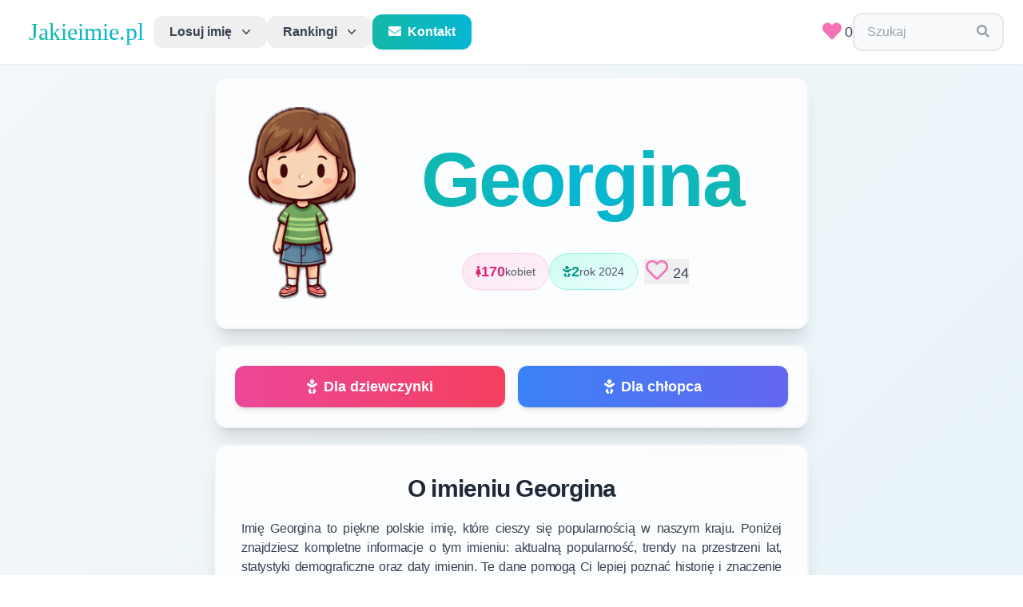

--- FILE ---
content_type: text/html; charset=utf-8
request_url: https://jakieimie.pl/imie/georgina
body_size: 14496
content:
<!DOCTYPE html>
<html lang="pl">

<head>
    <!-- Matomo -->
    <script>
        var _paq = window._paq = window._paq || [];
        /* tracker methods like "setCustomDimension" should be called before "trackPageView" */
        _paq.push(['trackPageView']);
        _paq.push(['enableLinkTracking']);
        (function () {
            var u = "//matomo.falconbytes.pl/";
            _paq.push(['setTrackerUrl', u + 'matomo.php']);
            _paq.push(['setSiteId', '1']);
            var d = document, g = d.createElement('script'), s = d.getElementsByTagName('script')[0];
            g.async = true; g.src = u + 'matomo.js'; s.parentNode.insertBefore(g, s);
        })();
    </script>
    <!-- End Matomo Code -->
    <script async src="https://pagead2.googlesyndication.com/pagead/js/adsbygoogle.js?client=ca-pub-9585176266243524"
        crossorigin="anonymous"></script>
    <meta charset="UTF-8">
    <meta name="viewport" content="width=device-width, initial-scale=1.0">
    <meta http-equiv="X-UA-Compatible" content="ie=edge">
    <link rel="stylesheet" href="/files/css/tailwind5.css" />
    <link href="https://fonts.googleapis.com/css?family=Work+Sans:200,400&display=optional" rel="stylesheet">
    <link href="https://fonts.googleapis.com/css2?family=Cookie&display=optional" rel="stylesheet">
    <link href="https://fonts.googleapis.com/css2?family=Lato&family=Zeyada&display=optional" rel="stylesheet">
    <meta content="Jakieimie.pl" property="og:site_name" />
    <meta content="Imię Georgina" property="og:title" />
    <meta
        content="Pomożemy Ci znaleźć najlepsze imię dla dziecka. Przeglądaj naszą bazę ponad 50,000 polskich imion, sprawdź ich popularność, znaczenie i trendy. Losuj imiona lub przeglądaj rankingi popularności."
        property="og:description" />
    <meta content="https://jakieimie.pl/static/images/mini.png" property="og:image" />
    <meta content="Jakieimie.pl" name="twitter:title" />
    <meta content="Katalog polskich imion - znajdź idealne imię dla dziecka. Baza ponad 50,000 imion z rankingami popularności i znaczeniami." name="twitter:description" />
    <meta content="https://jakieimie.pl/static/images/mini.png" name="twitter:image" />
    <meta content="jakieimie.pl" name="twitter:image:alt" />
    <meta content="summary_large_image" name="twitter:card" />
    <meta property="og:type" content="website" />
    <link href="/static/images/apple-touch-icon.png" rel="apple-touch-icon" sizes="180x180" />
    <link href="/static/images/favicon-32x32.png" rel="icon" sizes="32x32" type="image/png" />
    <link href="/static/images/favicon-16x16.png" rel="icon" sizes="16x16" type="image/png" />
    <link href="/static/site.webmanifest" rel="manifest" />
    <title>
        Imię Georgina - Jakieimie.pl
    </title>
    
    <meta content="Kompletne informacje o imieniu Georgina w Polsce. Sprawdź popularność, znaczenie, imieniny, trendy na przestrzeni lat i statystyki demograficzne. Ile osób nosi imię Georgina? Kiedy są imieniny? Znajdź wszystkie informacje o imieniu Georgina." name="description" />
    <meta content="imię georgina, georgina, ile osób nosi imie georgina, popularność imienia georgina, znaczenie imienia georgina, imieniny georgina, trendy imienia georgina" name="keywords" />
    <meta content="https://jakieimie.pl/imie/georgina" property="og:url" />
    <link href="https://jakieimie.pl/imie/georgina" rel="canonical" />
    <script src="https://unpkg.com/htmx.org@1.8.5"></script>
    <script src="https://unpkg.com/hyperscript.org@0.9.7"></script>

    <style>
        #menu-toggle:checked+#menu {
            display: block;
        }
        /* Mobile menu styling */
        @media (max-width: 768px) {
            #menu {
                max-height: calc(100vh - 80px);
                overflow-y: auto;
            }
        }
    </style>

<!-- <div id="cookiePopup" style="
display:none;
position:fixed;
top:0;
left:0;
width:100%;
height:100%;
background:rgba(0,0,0,0.7);
justify-content:center;
align-items:center;
z-index:9999;
">
<div style="position:relative;">
    <a href="https://diavita.pl/sklep" target="_blank">
        <img src="/files/img/diavita.jpeg" alt="Popup Image" style="max-width:90vw; max-height:90vh; display:block;">
    </a>
  <button id="closePopup" style="
    position:absolute;
    top:10px;
    right:10px;
    background:yellow;
    border:none;
    font-size:20px;
    cursor:pointer;
    padding:5px 10px;
  ">X</button>
</div>
</div> -->

<script>
// Helper: set a cookie
function setCookie(name, value, days) {
var expires = "";
if (days) {
  var date = new Date();
  date.setTime(date.getTime() + (days*24*60*60*1000));
  expires = "; expires=" + date.toUTCString();
}
document.cookie = name + "=" + (value || "")  + expires + "; path=/";
}

// Helper: get a cookie
function getCookie(name) {
var nameEQ = name + "=";
var ca = document.cookie.split(';');
for(var i=0;i < ca.length;i++) {
  var c = ca[i];
  while (c.charAt(0)==' ') c = c.substring(1,c.length);
  if (c.indexOf(nameEQ) == 0) return c.substring(nameEQ.length,c.length);
}
return null;
}

// On DOM ready
document.addEventListener("DOMContentLoaded", function(){
var popupShown = getCookie("popupShown");
if (!popupShown || popupShown === "false") {
    setTimeout(function() {
      document.getElementById("cookiePopup").style.display = "flex";
    }, 1000); // 1000 ms = 1 second
}

document.getElementById("closePopup").addEventListener("click", function(){
  setCookie("popupShown", "true", 30); // expires in 30 days
  document.getElementById("cookiePopup").style.display = "none";
});
});
</script>
</head>

<body class="text-gray-700 leading-normal tracking-normal antialiased">

    <!--Nav-->
    <nav id="header" class="header-modern sticky top-0 z-50 w-full bg-white/95 backdrop-blur-md shadow-sm transition-all duration-300">
        <div class="w-full container mx-auto flex flex-wrap items-center justify-between px-4 md:px-6 py-4">

            <label for="menu-toggle" class="cursor-pointer md:hidden block p-2 hover:bg-gray-100 rounded-lg transition-colors">
                <svg class="fill-current text-gray-700" xmlns="http://www.w3.org/2000/svg" width="24" height="24"
                    viewBox="0 0 20 20">
                    <title>menu</title>
                    <path d="M0 3h20v2H0V3zm0 6h20v2H0V9zm0 6h20v2H0v-2z"></path>
                </svg>
            </label>
            <input class="hidden" type="checkbox" id="menu-toggle" />

            <div class="hidden md:flex md:items-center md:w-auto w-full order-3 md:order-1" id="menu">
                <!-- Desktop Navigation -->
                <nav class="relative hidden md:flex items-center gap-2">
                    <a class="block md:inline-block font-logo text-2xl md:text-3xl px-3 bg-gradient-to-r from-teal-500 to-cyan-500 bg-clip-text text-transparent hover:from-teal-600 hover:to-cyan-600 transition-all duration-300"
                        href="/">Jakieimie.pl</a>

                    <div class="relative block md:inline-block text-left">
                        <div class="w-full">
                            <button _="on mouseenter if not #menu-toggle.checked remove .md:hidden from #tab1 end
                                        on mouseenter if not #menu-toggle.checked add .md:hidden to #tab2 end"
                                type="button" class="modern-dropdown" id="menu-button" aria-expanded="true"
                                aria-haspopup="true">
                                Losuj imię
                                <svg class="-mr-1 ml-2 h-5 w-5 transition-transform duration-200" viewBox="0 0 20 20" fill="currentColor">
                                    <path fill-rule="evenodd"
                                        d="M5.23 7.21a.75.75 0 011.06.02L10 11.168l3.71-3.938a.75.75 0 111.08 1.04l-4.25 4.5a.75.75 0 01-1.08 0l-4.25-4.5a.75.75 0 01.02-1.06z"
                                        clip-rule="evenodd" />
                                </svg>
                            </button>
                        </div>

                        <div id="tab1" class="modern-dropdown-menu md:hidden" role="menu" aria-orientation="vertical"
                            aria-labelledby="menu-button"
                            _="on mouseleave if not #menu-toggle.checked add .md:hidden to me end">
                            <div class="py-2" role="none">
                                <a href="/dziewczynka" class="modern-dropdown-item" role="menuitem" tabindex="-1">
                                    <i class="fas fa-baby text-pink-400 mr-2"></i>Dla dziewczynki
                                </a>
                                <a href="/chlopiec" class="modern-dropdown-item" role="menuitem" tabindex="-1">
                                    <i class="fas fa-baby text-blue-400 mr-2"></i>Dla chłopca
                                </a>
                            </div>
                        </div>
                    </div>

                    <div class="relative block md:inline-block text-left mt-2 md:mt-0">
                        <div class="w-full">
                            <button _="on mouseenter if not #menu-toggle.checked remove .md:hidden from #tab2 end
                                        on mouseenter if not #menu-toggle.checked add .md:hidden to #tab1"
                                type="button" class="modern-dropdown" id="menu-button" aria-expanded="true"
                                aria-haspopup="true">
                                Rankingi
                                <svg class="-mr-1 ml-2 h-5 w-5 transition-transform duration-200" viewBox="0 0 20 20" fill="currentColor"
                                    aria-hidden="true">
                                    <path fill-rule="evenodd"
                                        d="M5.23 7.21a.75.75 0 011.06.02L10 11.168l3.71-3.938a.75.75 0 111.08 1.04l-4.25 4.5a.75.75 0 01-1.08 0l-4.25-4.5a.75.75 0 01.02-1.06z"
                                        clip-rule="evenodd" />
                                </svg>
                            </button>
                        </div>

                        <div id="tab2" class="modern-dropdown-menu md:hidden" role="menu" aria-orientation="vertical"
                            aria-labelledby="menu-button"
                            _="on mouseleave if not #menu-toggle.checked add .md:hidden to me end">
                            <div class="py-2" role="none">
                                <h3 class="text-gray-500 text-xs uppercase tracking-wider font-semibold px-4 py-2">Wszystkie imiona</h3>
                                <a href="/rankingimion" class="modern-dropdown-item" role="menuitem" tabindex="-1">
                                    <i class="fas fa-users text-teal-500 mr-2"></i>W populacji
                                </a>
                                <a href="/rankingimiondzieci" class="modern-dropdown-item" role="menuitem" tabindex="-1">
                                    <i class="fas fa-child text-purple-500 mr-2"></i>Nadawane dzieciom
                                </a>
                                <a href="/najpopularniejsze/2024" class="modern-dropdown-item" role="menuitem" tabindex="-1">
                                    <i class="fas fa-calendar-alt text-orange-500 mr-2"></i>Zestawienie roczne
                                </a>
                            </div>
                            <div class="border-t border-gray-100 py-2" role="none">
                                <h3 class="text-gray-500 text-xs uppercase tracking-wider font-semibold px-4 py-2">Alfabetyczny</h3>
                                <a href="/imiona/wszystkie/litera/a" class="modern-dropdown-item" role="menuitem"
                                    tabindex="-1"><i class="fas fa-sort-alpha-down text-blue-500 mr-2"></i>W populacji</a>
                                <a href="/imiona/dzieci/litera/a" class="modern-dropdown-item" role="menuitem" tabindex="-1">
                                    <i class="fas fa-sort-alpha-down text-indigo-500 mr-2"></i>Nadawane dzieciom
                                </a>
                            </div>
                            <div class="border-t border-gray-100 py-2" role="none">
                                <h3 class="text-gray-500 text-xs uppercase tracking-wider font-semibold px-4 py-2">Rankingi użytkowników</h3>
                                <a href="/ranking" class="modern-dropdown-item" role="menuitem" tabindex="-1">
                                    <i class="fas fa-heart text-pink-500 mr-2"></i>Najwięcej polubień
                                </a>
                            </div>
                            <div class="border-t border-gray-100 py-2" role="none">
                                <a href="/szukaj" class="modern-dropdown-item" role="menuitem" tabindex="-1">
                                    <i class="fas fa-search text-cyan-500 mr-2"></i>Wyszukiwarka
                                </a>
                            </div>
                        </div>
                    </div>

                    <a href="/kontakt" class="block md:inline-block bg-gradient-to-r from-teal-500 to-cyan-500 hover:from-teal-600 hover:to-cyan-600 text-white font-semibold px-5 py-2.5 rounded-xl transition-all duration-300 shadow-sm hover:shadow-md transform hover:scale-105">
                        <i class="fas fa-envelope mr-2"></i>Kontakt
                    </a>
                </nav>

                <!-- Mobile Navigation -->
                <nav class="flex flex-col md:hidden w-full mt-4 space-y-1 bg-white rounded-lg shadow-lg p-4 border border-gray-200">
                    <a href="/" class="block px-4 py-3 text-lg font-semibold bg-gradient-to-r from-teal-500 to-cyan-500 bg-clip-text text-transparent border-b border-gray-200 pb-3 mb-2">
                        Jakieimie.pl
                    </a>
                    
                    <div class="space-y-1">
                        <div class="text-gray-500 text-xs uppercase tracking-wider font-semibold px-4 py-2">Losuj imię</div>
                        <a href="/dziewczynka" class="block px-4 py-3 text-gray-700 hover:bg-teal-50 hover:text-teal-600 rounded-lg transition-colors">
                            <i class="fas fa-baby text-pink-400 mr-2"></i>Dla dziewczynki
                        </a>
                        <a href="/chlopiec" class="block px-4 py-3 text-gray-700 hover:bg-teal-50 hover:text-teal-600 rounded-lg transition-colors">
                            <i class="fas fa-baby text-blue-400 mr-2"></i>Dla chłopca
                        </a>
                    </div>

                    <div class="border-t border-gray-200 pt-2 mt-2 space-y-1">
                        <div class="text-gray-500 text-xs uppercase tracking-wider font-semibold px-4 py-2">Wszystkie imiona</div>
                        <a href="/rankingimion" class="block px-4 py-3 text-gray-700 hover:bg-teal-50 hover:text-teal-600 rounded-lg transition-colors">
                            <i class="fas fa-users text-teal-500 mr-2"></i>W populacji
                        </a>
                        <a href="/rankingimiondzieci" class="block px-4 py-3 text-gray-700 hover:bg-teal-50 hover:text-teal-600 rounded-lg transition-colors">
                            <i class="fas fa-child text-purple-500 mr-2"></i>Nadawane dzieciom
                        </a>
                        <a href="/najpopularniejsze/2024" class="block px-4 py-3 text-gray-700 hover:bg-teal-50 hover:text-teal-600 rounded-lg transition-colors">
                            <i class="fas fa-calendar-alt text-orange-500 mr-2"></i>Zestawienie roczne
                        </a>
                    </div>

                    <div class="border-t border-gray-200 pt-2 mt-2 space-y-1">
                        <div class="text-gray-500 text-xs uppercase tracking-wider font-semibold px-4 py-2">Alfabetyczny</div>
                        <a href="/imiona/wszystkie/litera/a" class="block px-4 py-3 text-gray-700 hover:bg-teal-50 hover:text-teal-600 rounded-lg transition-colors">
                            <i class="fas fa-sort-alpha-down text-blue-500 mr-2"></i>W populacji
                        </a>
                        <a href="/imiona/dzieci/litera/a" class="block px-4 py-3 text-gray-700 hover:bg-teal-50 hover:text-teal-600 rounded-lg transition-colors">
                            <i class="fas fa-sort-alpha-down text-indigo-500 mr-2"></i>Nadawane dzieciom
                        </a>
                    </div>

                    <div class="border-t border-gray-200 pt-2 mt-2 space-y-1">
                        <div class="text-gray-500 text-xs uppercase tracking-wider font-semibold px-4 py-2">Rankingi użytkowników</div>
                        <a href="/ranking" class="block px-4 py-3 text-gray-700 hover:bg-teal-50 hover:text-teal-600 rounded-lg transition-colors">
                            <i class="fas fa-heart text-pink-500 mr-2"></i>Najwięcej polubień
                        </a>
                    </div>

                    <div class="border-t border-gray-200 pt-2 mt-2 space-y-1">
                        <a href="/szukaj" class="block px-4 py-3 text-gray-700 hover:bg-teal-50 hover:text-teal-600 rounded-lg transition-colors">
                            <i class="fas fa-search text-cyan-500 mr-2"></i>Wyszukiwarka
                        </a>
                    </div>

                    <div class="border-t border-gray-200 pt-2 mt-2">
                        <a href="/kontakt" class="block w-full text-center bg-gradient-to-r from-teal-500 to-cyan-500 hover:from-teal-600 hover:to-cyan-600 text-white font-semibold px-5 py-3 rounded-xl transition-all duration-300 shadow-sm">
                            <i class="fas fa-envelope mr-2"></i>Kontakt
                        </a>
                    </div>
                </nav>
            </div>

            <div class="order-1 md:order-2 flex items-center gap-3">
                <div class="inline-block">
                    <a id="userlikes" href="/ulubione" class="text-lg"><span class="text-pink-400 mx-1"> <i class="h-6 w-6 fas fa-heart fa-lg"></i></span>0</a>
                </div>
                <div class="inline-block" _="on click set value of #search-edit to ''">
                    <div class="relative select-text px-4 py-2.5 border-2 border-gray-200 hover:border-teal-300 focus-within:border-teal-400 rounded-xl transition-all duration-200 bg-gray-50 hover:bg-white">
                        <input id="search-edit" class="focus:outline-none mr-2 bg-transparent text-gray-700 placeholder-gray-400" type="input"
                            _="on htmx:afterRequest remove .hidden from #search-results" name="search"
                            placeholder="Szukaj" hx-post="/search" hx-trigger="keyup changed delay:500ms, search"
                            hx-target="#search-results" hx-swap="innerHTML" style="width: 125px;">
                        <span class="text-gray-400">
                            <i class="fa fa-search"></i>
                        </span>
                        <div id="search-results" _="on click elsewhere add .hidden to me"
                            class="absolute top-full left-0 right-0 mt-2 z-50 bg-white border-2 border-gray-200 rounded-xl shadow-2xl w-full max-h-60 overflow-y-auto hidden animate-fadeIn">
                        </div>
                    </div>
                </div>
            </div>
        </div>
    </nav>

    <div class="max-w-3xl mx-auto">
        

<script>
document.addEventListener('DOMContentLoaded', function() {
    // Add loading state to like buttons
    document.body.addEventListener('htmx:beforeRequest', function(evt) {
        if (evt.detail.elt.classList.contains('like-btn')) {
            evt.detail.elt.style.opacity = '0.7';
            // Don't disable pointer events to avoid breaking HTMX
        }
    });
    
    // Remove loading state after request
    document.body.addEventListener('htmx:afterRequest', function(evt) {
        if (evt.detail.elt.classList.contains('like-btn')) {
            evt.detail.elt.style.opacity = '1';
        }
    });
    
    // Remove animation for favorites page
    document.body.addEventListener('click', function(evt) {
        if (evt.target.closest('button[hx-delete*="/unlike/"]')) {
            const button = evt.target.closest('button[hx-delete*="/unlike/"]');
            const row = button.closest('tr');
            if (row) {
                // Add removing animation immediately on click
                row.style.transition = 'opacity 0.4s ease-out';
                row.style.opacity = '0';
                
                // Prevent the default HTMX behavior temporarily
                evt.preventDefault();
                
                // Let HTMX handle the deletion after animation
                setTimeout(() => {
                    // Trigger the HTMX request manually
                    htmx.trigger(button, 'click');
                }, 400);
            }
        }
    });

    
    // Instagram-like heart animation on click
    document.body.addEventListener('click', function(evt) {
        if (evt.target.closest('.like-btn')) {
            const button = evt.target.closest('.like-btn');
            const heart = button.querySelector('i') || button.querySelector('svg');
            
            if (heart) {
                const heartRect = heart.getBoundingClientRect();
                
                // Determine if this is a big button (details/random pages) or small button (rankings)
                const isBigButton = heart.classList.contains('fa-2x') || heart.classList.contains('h-7');
                const scaleAmount = isBigButton ? 1.6 : 1.4;
                const particleCount = isBigButton ? 12 : 8;
                const particleSize = isBigButton ? 6 : 4;
                const burstDistance = isBigButton ? 50 : 30;
                
                // Add a small delay to let HTMX process first
                setTimeout(() => {
                    // Create burst particles centered on the heart
                    createHeartBurst(heartRect.left + heartRect.width / 2, heartRect.top + heartRect.height / 2, particleCount, particleSize, burstDistance);
                    
                    // Heart scale animation
                    heart.style.transition = 'transform 0.3s cubic-bezier(0.68, -0.55, 0.265, 1.55)';
                    heart.style.transform = `scale(${scaleAmount})`;
                    
                    setTimeout(() => {
                        heart.style.transform = 'scale(1)';
                    }, 300);
                }, 50); // Small delay to let HTMX start processing
            }
        }
    });
    
    function createHeartBurst(x, y, particleCount = 8, particleSize = 4, burstDistance = 30) {
        const colors = ['#ff6b9d', '#ff8fab', '#ffb3c6', '#ffc2d1'];
        
        for (let i = 0; i < particleCount; i++) {
            const particle = document.createElement('div');
            particle.style.position = 'fixed';
            particle.style.left = x + 'px';
            particle.style.top = y + 'px';
            particle.style.width = particleSize + 'px';
            particle.style.height = particleSize + 'px';
            particle.style.backgroundColor = colors[Math.floor(Math.random() * colors.length)];
            particle.style.borderRadius = '50%';
            particle.style.pointerEvents = 'none';
            particle.style.zIndex = '9999';
            
            document.body.appendChild(particle);
            
            // Animate particle
            const angle = (i / particleCount) * Math.PI * 2;
            const distance = burstDistance + Math.random() * (burstDistance * 0.5);
            const endX = x + Math.cos(angle) * distance;
            const endY = y + Math.sin(angle) * distance;
            
            particle.animate([
                { 
                    transform: 'translate(0, 0) scale(1)',
                    opacity: 1
                },
                { 
                    transform: `translate(${endX - x}px, ${endY - y}px) scale(0)`,
                    opacity: 0
                }
            ], {
                duration: 600,
                easing: 'cubic-bezier(0.25, 0.46, 0.45, 0.94)'
            }).onfinish = () => {
                document.body.removeChild(particle);
            };
        }
    }
});
</script>

<section class="section-block">
    <div class="section-content relative overflow-hidden">
        <!-- Decorative gradient overlay -->
        <div class="absolute inset-0 bg-gradient-to-br from-pink-50/50 to-purple-50/50 pointer-events-none"></div>
        
        <img class="object-contain object-center md:visible md:h-60 md:w-36 h-60 w-0 md:mx-3 md:my-3 rounded-2xl relative z-10"
        
        src="/files/img/g2.webp" alt="image with a kid">
        
        <div class="flex flex-col justify-between leading-normal w-full mr-2 relative z-10">
        <h2
            class="text-5xl md:text-8xl w-full md:m-2 capitalize font-black tracking-tight text-transparent bg-gradient-to-r from-teal-500 via-cyan-500 to-teal-500 bg-clip-text text-center py-6 hover:scale-105 transition-transform duration-300">
            georgina</h2>
            <div class="flex flex-row items-center justify-center mt-3 gap-3 flex-wrap">
                
                <div class="inline-flex items-center gap-2 px-4 py-2 bg-gradient-to-br from-pink-100 to-pink-50 rounded-full border border-pink-200 shadow-sm hover:shadow-md transition-all">
                    <i class="fas fa-female text-pink-600 text-sm"></i>
                    <span class="text-base md:text-lg font-bold text-pink-600">170</span>
                    <span class="text-sm text-gray-600 hidden sm:inline">kobiet</span>
                </div>
                
                
                
                <div class="inline-flex items-center gap-2 px-4 py-2 bg-gradient-to-br from-teal-100 to-cyan-50 rounded-full border border-teal-200 shadow-sm hover:shadow-md transition-all">
                    <i class="fas fa-baby text-teal-600 text-sm"></i>
                    <span class="text-base md:text-lg font-bold text-teal-600">2</span>
                    <span class="text-sm text-gray-600 hidden sm:inline">rok 2024</span>
                </div>
                
                <div class="inline-flex items-center ml-2">
                    <button class="like-btn hover:scale-110 transition-transform" hx-swap="innerHTML" hx-post="/like/georgina">
                        <span id="heart-icon" class="text-pink-400"> <i id="heart" class="h-7 w-7 far fa-heart fa-2x"></i></span>
<p class="inline-block text-lg"><span>24</span></p>
                    </button>
                </div>
            </div>
        </div>
    </div>
</section>

<section class="section-block">
    <div class="section-content">
        <div class="grid grid-cols-2 gap-4 w-full">
            <a href="/dziewczynka"
                class="w-full text-center px-6 py-3 rounded-xl bg-gradient-to-r from-pink-500 to-rose-500 hover:from-pink-600 hover:to-rose-600 text-white text-lg font-bold shadow-md hover:shadow-xl transform hover:scale-105 transition-all duration-300 flex items-center justify-center">
                <i class="fas fa-baby mr-2"></i>Dla dziewczynki
            </a>
            <a href="/chlopiec"
                class="w-full text-center px-6 py-3 rounded-xl bg-gradient-to-r from-blue-500 to-indigo-500 hover:from-blue-600 hover:to-indigo-600 text-white text-lg font-bold shadow-md hover:shadow-xl transform hover:scale-105 transition-all duration-300 flex items-center justify-center">
                <i class="fas fa-baby mr-2"></i>Dla chłopca
            </a>
        </div>
    </div>
</section>


<section class="section-block">
    <div class="section-content-col">
        <h2 class="section-header-black">O imieniu Georgina</h2>
        <div>
            <p class="text-base p-2 w-full tracking-tight text-gray-700 font-sans text-justify">
                Imię Georgina to piękne polskie imię, które cieszy się popularnością w naszym kraju. 
                Poniżej znajdziesz kompletne informacje o tym imieniu: aktualną popularność, trendy na przestrzeni lat, 
                statystyki demograficzne oraz daty imienin. Te dane pomogą Ci lepiej poznać historię i znaczenie imienia Georgina.
            </p>
        </div>
    </div>
</section>


<section class="section-block">
    <div class="section-content-col">
        <div class="flex items-center justify-center mb-6">
            <h2 class="section-header-black mb-0">Popularność imienia <span class="text-transparent bg-gradient-to-r from-teal-500 to-cyan-500 bg-clip-text">Georgina</span> w latach 2000 - 2024</h2>
        </div>
        <p class="text-gray-600 text-center mt-2 mb-6 leading-relaxed max-w-2xl">
            Wykres przedstawia trendy popularności imienia Georgina na przestrzeni lat 2000-2024. 
            Możesz zobaczyć jak zmieniała się popularność tego imienia - czy rośnie, spada czy utrzymuje się na stałym poziomie. 
            Dane pokazują liczbę dzieci, które otrzymały to imię w każdym roku.
        </p>
        <div class="w-full p-4 bg-gradient-to-br from-gray-50 to-white rounded-xl border-2 border-gray-100">
            <canvas id="myChart"></canvas>
        </div>
    </div>
</section>

<section class="section-block">
    <div class="section-content-col">
        <div class="flex items-center justify-center mb-6">
            <h2 class="section-header-black mb-0">Liczba osób z imieniem  <span class="text-transparent bg-gradient-to-r from-teal-500 to-cyan-500 bg-clip-text">Georgina</span> w populacji</h2>
        </div>
        <p class="text-gray-600 text-center mt-2 mb-6 leading-relaxed max-w-2xl">
            Wykres pokazuje całkowitą liczbę osób noszących imię Georgina w populacji polskiej według płci. 
            Dane obejmują wszystkie osoby w różnym wieku - od dzieci po seniorów. To pozwala zobaczyć rzeczywistą popularność 
            imienia w całym społeczeństwie i zrozumieć jak rozkłada się między mężczyznami a kobietami.
        </p>
        <div class="w-full p-4 bg-gradient-to-br from-gray-50 to-white rounded-xl border-2 border-gray-100">
            <canvas id="myChart2"></canvas>
        </div>
    </div>
</section>

<section class="section-block">
    <div class="section-content-col">
        <div class="flex items-center justify-center mb-6">
            <h2 id="chart-title" class="section-header-black mb-0">Polubienia imienia <span class="text-transparent bg-gradient-to-r from-teal-500 to-cyan-500 bg-clip-text">Georgina</span> w ostatnich 12 miesiącach</h2>
        </div>
        <p class="text-gray-600 text-center mt-2 mb-6 leading-relaxed max-w-2xl">
            Wykres przedstawia liczbę polubień imienia Georgina w ostatnich 12 miesiącach. 
            Możesz zobaczyć jak zmieniała się popularność tego imienia wśród użytkowników serwisu.
        </p>
        <div class="w-full p-4 bg-gradient-to-br from-gray-50 to-white rounded-xl border-2 border-gray-100">
            <canvas id="monthlyLikesChart"></canvas>
        </div>
    </div>
</section>



<section class="section-block">
    <div class="section-content-col">
        <h2 class="section-header-black">Imieniny</h2>
        <div>
            
            <p class="text-base p-2 w-full tracking-tight text-gray-700 font-sans text-justify"><span class="text-teal-400">Georgina</span> obchodzi imieniny tylko <span class="text-teal-400">raz</span> w roku w dniu 15 lutego.
              
            </p>
        </div>
    </div>
</section>


<section class="section-block">
    <div class="section-content">
      <div class="flex flex-col justify-between p-1 leading-normal w-full content-center">
        <h2 class="section-header-black">Partnerzy</h2>
        <a href="https://diavita.pl/sklep" target="_blank">
          <div class="flex justify-center items-center">
            <img class="mx-1 my-1 object-contain" src="/files/img/diavita.jpeg" alt="image" hr>
        </div>
        <p class="text-center text-gray-700 text-medium">Z kodem <strong>JAKIEIMIE</strong> otrzymasz zniżkę 10%</p>
    </a>
    </div>
</div>
</section>

<section class="section-block">
    <div class="section-content-col">
        <div class="flex items-center justify-center mb-6">
            <div class="w-12 h-12 bg-gradient-to-br from-indigo-400 to-purple-500 rounded-2xl flex items-center justify-center mr-3 shadow-lg">
                <i class="fas fa-comments text-white text-xl"></i>
            </div>
            <h2 class="section-header-black mb-0">Komentarze</h2>
        </div>
        <div id="comment-form-box" class="bg-gradient-to-br from-gray-50 to-white rounded-2xl p-6 shadow-md border-2 border-gray-100 mt-4 w-full">
            <form 
                hx-post="/comment/georgina" 
                hx-target="#comment-form-box" 
                hx-swap="innerHTML"
                class="space-y-4">
                <textarea name="comment_text" rows="5" required class="block w-full min-h-[140px] px-4 py-3 border-2 border-gray-200 rounded-xl focus:outline-none focus:ring-4 focus:ring-teal-100 focus:border-teal-400 transition-all bg-white shadow-sm hover:shadow-md resize-y text-gray-700 placeholder-gray-400" placeholder="Podziel się swoją opinią o tym imieniu..."></textarea>
                <div class="flex justify-end">
                    <button type="submit" class="inline-flex items-center justify-center bg-gradient-to-r from-teal-500 to-cyan-500 hover:from-teal-600 hover:to-cyan-600 text-white font-bold py-3 px-8 rounded-xl transition-all shadow-md hover:shadow-xl transform hover:scale-105 w-full md:w-auto">
                        <i class="fas fa-paper-plane mr-2"></i> Wyślij komentarz
                    </button>
                </div>
            </form>
        </div>

        <div id="comments" class="mt-6 w-full" hx-get="/comments/georgina?page=1" hx-trigger="load, refreshComments from:body" hx-swap="innerHTML"></div>
        <div id="comments-more" class="text-center mt-6"></div>
    </div>
</section>


    </div>

    <footer class="w-full bg-gradient-to-br from-gray-50 to-gray-100 mt-16 border-t-4 border-teal-400 relative overflow-hidden">
        <!-- Decorative element -->
        <div class="absolute top-0 left-0 right-0 h-1 bg-gradient-to-r from-teal-400 via-cyan-400 to-teal-400"></div>
        
        <div class="container mx-auto px-6 py-12">
            <div class="grid grid-cols-1 md:grid-cols-3 gap-12">
                <!-- About Section -->
                <div class="space-y-5">
                    <div class="flex items-center space-x-3">
                        <div class="w-10 h-10 bg-gradient-to-br from-teal-500 to-cyan-500 rounded-xl flex items-center justify-center">
                            <i class="fas fa-heart text-white"></i>
                        </div>
                        <h3 class="font-bold text-gray-800 text-xl">O serwisie</h3>
                    </div>
                    <p class="text-sm text-gray-600 leading-relaxed">
                        Znajdź idealne imię dla swojego dziecka korzystając z naszej bazy danych. 
                        Losuj z popularnych lub unikalnych imion i dodawaj ulubione do swojej listy.
                    </p>
                    <div class="flex items-center space-x-3 p-3 bg-white/70 rounded-xl border-l-4 border-pink-400">
                        <span class="text-pink-500 text-xl">
                            <i class="fas fa-heart"></i>
                        </span>
                        <span class="text-sm text-gray-700 font-medium">Kliknij serce aby dodać do ulubionych</span>
                    </div>
                </div>

                <!-- Quick Links -->
                <div class="space-y-5">
                    <div class="flex items-center space-x-3">
                        <div class="w-10 h-10 bg-gradient-to-br from-cyan-500 to-blue-500 rounded-xl flex items-center justify-center">
                            <i class="fas fa-link text-white"></i>
                        </div>
                        <h3 class="font-bold text-gray-800 text-xl">Przydatne linki</h3>
                    </div>
                    <ul class="space-y-3 text-sm">
                        <li><a href="/ulubione" class="text-gray-600 hover:text-teal-600 transition-all duration-200 flex items-center group">
                            <i class="fas fa-chevron-right text-teal-400 mr-2 group-hover:translate-x-1 transition-transform"></i>
                            Twoje ulubione imiona
                        </a></li>
                        <li><a href="/szukaj" class="text-gray-600 hover:text-teal-600 transition-all duration-200 flex items-center group">
                            <i class="fas fa-chevron-right text-teal-400 mr-2 group-hover:translate-x-1 transition-transform"></i>
                            Zaawansowane wyszukiwanie
                        </a></li>
                        <li><a href="/rankingimion" class="text-gray-600 hover:text-teal-600 transition-all duration-200 flex items-center group">
                            <i class="fas fa-chevron-right text-teal-400 mr-2 group-hover:translate-x-1 transition-transform"></i>
                            Ranking popularności
                        </a></li>
                        <li><a href="/rankingimiondzieci" class="text-gray-600 hover:text-teal-600 transition-all duration-200 flex items-center group">
                            <i class="fas fa-chevron-right text-teal-400 mr-2 group-hover:translate-x-1 transition-transform"></i>
                            Imiona dla dzieci
                        </a></li>
                        <li><a href="/ranking" class="text-gray-600 hover:text-teal-600 transition-all duration-200 flex items-center group">
                            <i class="fas fa-chevron-right text-teal-400 mr-2 group-hover:translate-x-1 transition-transform"></i>
                            Najpopularniejsze użytkowników
                        </a></li>
                        <li><a href="/kontakt" class="text-gray-600 hover:text-teal-600 transition-all duration-200 flex items-center group">
                            <i class="fas fa-chevron-right text-teal-400 mr-2 group-hover:translate-x-1 transition-transform"></i>
                            Kontakt
                        </a></li>
                    </ul>
                </div>

                <!-- Data Source & Partners -->
                <div class="space-y-5">
                    <div class="flex items-center space-x-3">
                        <div class="w-10 h-10 bg-gradient-to-br from-purple-500 to-pink-500 rounded-xl flex items-center justify-center">
                            <i class="fas fa-database text-white"></i>
                        </div>
                        <h3 class="font-bold text-gray-800 text-xl">Źródła danych</h3>
                    </div>
                    <div class="p-4 bg-white/70 rounded-xl space-y-3">
                        <p class="text-sm text-gray-600 leading-relaxed">
                            Wszystkie imiona pochodzą z oficjalnych danych 
                            <a href="https://dane.gov.pl/pl/dataset/219,imiona-nadawane-dzieciom-w-polsce" 
                               class="text-teal-600 hover:text-teal-800 font-semibold transition-colors underline decoration-teal-300">GUS</a> 
                            z rejestru PESEL (stan na 19.01.2024).
                        </p>
                    </div>
                    <div class="space-y-3">
                        <p class="text-sm font-bold text-gray-700 flex items-center">
                            <i class="fas fa-handshake text-teal-500 mr-2"></i>
                            Partnerzy:
                        </p>
                        <ul class="space-y-2 text-sm">
                            <li>
                                <a href="https://namecatalog.info" class="inline-flex items-center px-4 py-2 bg-white rounded-lg hover:shadow-md transition-all duration-200 text-teal-600 hover:text-teal-700 border border-gray-200">
                                    <i class="fas fa-external-link-alt mr-2"></i>namecatalog.info
                                </a>
                            </li>
                            <li>
                                <a href="https://diavita.pl/sklep" class="inline-flex items-center px-4 py-2 bg-white rounded-lg hover:shadow-md transition-all duration-200 text-teal-600 hover:text-teal-700 border border-gray-200">
                                    <i class="fas fa-external-link-alt mr-2"></i>diavita.pl
                                </a>
                            </li>
                            <li>
                                <a href="https://psieimie.pl" class="inline-flex items-center px-4 py-2 bg-white rounded-lg hover:shadow-md transition-all duration-200 text-teal-600 hover:text-teal-700 border border-gray-200">
                                    <i class="fas fa-external-link-alt mr-2"></i>psieimie.pl
                                </a>
                            </li>
                        </ul>
                    </div>
                </div>
            </div>
        </div>
        
        <!-- Bottom Bar -->
        <div class="border-t border-gray-300">
            <div class="container mx-auto px-6 py-6">
                <div class="flex flex-col md:flex-row justify-between items-center space-y-4 md:space-y-0">
                    <div class="text-sm text-gray-600">
                        © 2024 <span class="font-bold bg-gradient-to-r from-teal-600 to-cyan-600 bg-clip-text text-transparent">Falconbytes.pl</span> - Wszystkie prawa zastrzeżone
                    </div>
                    <div class="flex items-center space-x-4 text-gray-500">
                        <span class="text-xs">Stworzone z</span>
                        <i class="fas fa-heart text-pink-500 animate-pulse"></i>
                        <span class="text-xs">dla rodziców</span>
                    </div>
                </div>
            </div>
        </div>
    </footer>

    <script crossorigin="anonymous"
        integrity="sha512-F5QTlBqZlvuBEs9LQPqc1iZv2UMxcVXezbHzomzS6Df4MZMClge/8+gXrKw2fl5ysdk4rWjR0vKS7NNkfymaBQ=="
        src="https://cdnjs.cloudflare.com/ajax/libs/font-awesome/5.15.1/js/all.min.js"></script>

    
<script src="https://cdn.jsdelivr.net/npm/chart.js@4.4.1/dist/chart.umd.js"></script>
<script>

0

var kidChart;
var totalChart
createCharts([0,0,0,0,0,0,0,0,0,0,0,0,0,0,2,0,0,2,0,0,0,0,0,0,2,],
[0,0,0,0,0,0,],
[124,132,140,150,162,170,],);

function createCharts(count_data, mcount_data, fcount_data) {
  // Determine aspect ratio based on screen size
  var isMobile = window.innerWidth < 768;
  var chartAspectRatio = isMobile ? 1.5 : 3;
  
  var ctx = document.getElementById('myChart').getContext('2d');
  
  // Create gradient for the line
  var gradient = ctx.createLinearGradient(0, 0, 0, 400);
  gradient.addColorStop(0, 'rgba(20, 184, 166, 0.3)');
  gradient.addColorStop(1, 'rgba(20, 184, 166, 0.0)');
  
  var kidChart = new Chart(ctx, {
      type: 'line',
      data: {
          labels: [2000,2001,2002,2003,2004,2005,2006,2007,2008,2009,2010,2011,2012,2013,2014,2015,2016,2017,2018,2019,2020,2021,2022,2023,2024,],
          datasets: [{
              label: 'Liczba dzieci',
              data: count_data,
              backgroundColor: gradient,
              borderColor: 'rgba(20, 184, 166, 1)',
              pointBackgroundColor: 'rgba(249, 115, 22, 1)',
              pointBorderColor: '#fff',
              pointBorderWidth: 2,
              pointRadius: 4,
              pointHoverRadius: 7,
              pointHoverBackgroundColor: 'rgba(249, 115, 22, 1)',
              pointHoverBorderColor: '#fff',
              pointHoverBorderWidth: 3,
              borderWidth: 3,
              fill: true,
              tension: 0.4,
          }]
      },
      options: {
        plugins: {
            legend: {
                display: false,
            },
            tooltip: {
                backgroundColor: 'rgba(0, 0, 0, 0.8)',
                padding: 12,
                titleFont: { size: 14, weight: 'bold' },
                bodyFont: { size: 13 },
                cornerRadius: 8,
                displayColors: false,
                callbacks: {
                    label: function(context) {
                        return 'Dzieci: ' + context.parsed.y.toLocaleString('pl-PL');
                    }
                }
            }
        },
        responsive: true,
        maintainAspectRatio: true,
        aspectRatio: chartAspectRatio,
        interaction: {
            mode: 'index',
            intersect: false,
        },
        animation: {
            duration: 1500,
            easing: 'easeInOutQuart'
        },
        scales: {
              x: {
                grid: {
                    color: 'rgba(0, 0, 0, 0.05)',
                    drawBorder: false,
                },
                ticks: {
                    font: { size: 11 },
                    color: 'rgba(107, 114, 128, 1)'
                }
              },
              y: {
                beginAtZero: true,
                grid: {
                    color: 'rgba(0, 0, 0, 0.05)',
                    drawBorder: false,
                },
                ticks: {
                    font: { size: 11 },
                    color: 'rgba(107, 114, 128, 1)',
                    callback: function(value) {
                        return value.toLocaleString('pl-PL');
                    }
                }
              }
          }
      }
  });

  var ctx2 = document.getElementById('myChart2').getContext('2d');
  
  // Create gradients for male/female
  var gradientMale = ctx2.createLinearGradient(0, 0, 0, 400);
  gradientMale.addColorStop(0, 'rgba(14, 165, 233, 0.2)');
  gradientMale.addColorStop(1, 'rgba(14, 165, 233, 0.0)');
  
  var gradientFemale = ctx2.createLinearGradient(0, 0, 0, 400);
  gradientFemale.addColorStop(0, 'rgba(244, 114, 182, 0.2)');
  gradientFemale.addColorStop(1, 'rgba(244, 114, 182, 0.0)');
  
  var totalChart = new Chart(ctx2, {
      type: 'line',
      data: {
          labels: [2019,2020,2021,2022,2023,2024,],
          datasets: [
          
          
          {
              label: 'Kobiet',
              data: fcount_data,
              yAxisID: 'y2',
              backgroundColor: gradientFemale,
              borderColor: 'rgba(244, 114, 182, 1)',
              pointBackgroundColor: 'rgba(219, 39, 119, 1)',
              pointBorderColor: '#fff',
              pointBorderWidth: 2,
              pointRadius: 4,
              pointHoverRadius: 7,
              pointHoverBackgroundColor: 'rgba(219, 39, 119, 1)',
              pointHoverBorderColor: '#fff',
              pointHoverBorderWidth: 3,
              borderWidth: 3,
              fill: true,
              tension: 0.4,
          }
          
        ]
      },
      options: {
        plugins: {
            legend: {
                display: true,
                labels: {
                    font: { size: 12, weight: '600' },
                    color: 'rgba(55, 65, 81, 1)',
                    usePointStyle: true,
                    pointStyle: 'circle',
                    padding: 15
                }
            },
            tooltip: {
                backgroundColor: 'rgba(0, 0, 0, 0.8)',
                padding: 12,
                titleFont: { size: 14, weight: 'bold' },
                bodyFont: { size: 13 },
                cornerRadius: 8,
                callbacks: {
                    label: function(context) {
                        return context.dataset.label + ': ' + context.parsed.y.toLocaleString('pl-PL');
                    }
                }
            }
        },
        responsive: true,
        maintainAspectRatio: true,
        aspectRatio: chartAspectRatio,
        interaction: {
            mode: 'index',
            intersect: false,
        },
        animation: {
            duration: 1500,
            easing: 'easeInOutQuart'
        },
        scales: {
            x: {
                grid: {
                    color: 'rgba(0, 0, 0, 0.05)',
                    drawBorder: false,
                },
                ticks: {
                    font: { size: 11 },
                    color: 'rgba(107, 114, 128, 1)'
                }
            },
            
            
              y2: {
                type: 'linear',
                position: 'right',
                beginAtZero: true,
                grid: {
                    drawOnChartArea: false,
                    drawBorder: false,
                },
                ticks: { 
                    color: 'rgba(219, 39, 119, 1)', 
                    suggestedMin: 0,
                    font: { size: 11, weight: '600' },
                    callback: function(value) {
                        return value.toLocaleString('pl-PL');
                    }
                },
              }
            
          }
      }
  });
}

var monthlyLikesChart;

// Function to create or update the monthly likes chart
function createMonthlyLikesChart(data) {
    const ctx = document.getElementById('monthlyLikesChart');
    if (!ctx) return;

    const labels = data.map(item => item.month_label);
    const counts = data.map(item => item.count);

    // Determine aspect ratio based on screen size
    const isMobile = window.innerWidth < 768;
    const chartAspectRatio = isMobile ? 1.5 : 3;

    // Create gradient for the line
    const gradient = ctx.getContext('2d').createLinearGradient(0, 0, 0, 400);
    gradient.addColorStop(0, 'rgba(244, 114, 182, 0.3)');
    gradient.addColorStop(1, 'rgba(244, 114, 182, 0.0)');

    const chartConfig = {
        type: 'line',
        data: {
            labels: labels,
            datasets: [{
                label: 'Liczba polubień',
                data: counts,
                backgroundColor: gradient,
                borderColor: 'rgba(244, 114, 182, 1)',
                pointBackgroundColor: 'rgba(219, 39, 119, 1)',
                pointBorderColor: '#fff',
                pointBorderWidth: 2,
                pointRadius: 4,
                pointHoverRadius: 7,
                pointHoverBackgroundColor: 'rgba(219, 39, 119, 1)',
                pointHoverBorderColor: '#fff',
                pointHoverBorderWidth: 3,
                borderWidth: 3,
                fill: true,
                tension: 0.4,
            }]
        },
        options: {
            plugins: {
                legend: {
                    display: false,
                },
                tooltip: {
                    backgroundColor: 'rgba(0, 0, 0, 0.8)',
                    padding: 12,
                    titleFont: { size: 14, weight: 'bold' },
                    bodyFont: { size: 13 },
                    cornerRadius: 8,
                    displayColors: false,
                    callbacks: {
                        label: function(context) {
                            return 'Polubienia: ' + context.parsed.y.toLocaleString('pl-PL');
                        }
                    }
                }
            },
            responsive: true,
            maintainAspectRatio: true,
            aspectRatio: chartAspectRatio,
            interaction: {
                mode: 'index',
                intersect: false,
            },
            animation: {
                duration: 1500,
                easing: 'easeInOutQuart'
            },
            scales: {
                x: {
                    grid: {
                        color: 'rgba(0, 0, 0, 0.05)',
                        drawBorder: false,
                    },
                    ticks: {
                        font: { size: 11 },
                        color: 'rgba(107, 114, 128, 1)'
                    }
                },
                y: {
                    beginAtZero: true,
                    grid: {
                        color: 'rgba(0, 0, 0, 0.05)',
                        drawBorder: false,
                    },
                    ticks: {
                        font: { size: 11 },
                        color: 'rgba(107, 114, 128, 1)',
                        callback: function(value) {
                            return value.toLocaleString('pl-PL');
                        }
                    }
                }
            }
        }
    };

    if (monthlyLikesChart) {
        // Update existing chart
        monthlyLikesChart.data.labels = labels;
        monthlyLikesChart.data.datasets[0].data = counts;
        monthlyLikesChart.update('active');
    } else {
        // Create new chart
        monthlyLikesChart = new Chart(ctx, chartConfig);
    }
}

// Function to load chart data for a specific name
function loadChartForName(name) {
    if (!name) {
        // If no name, show empty chart
        const emptyData = Array(12).fill(0).map((_, i) => {
            const now = new Date();
            const date = new Date(now.getFullYear(), now.getMonth() - (11 - i), 1);
            const monthNames = ['Styczeń', 'Luty', 'Marzec', 'Kwiecień', 'Maj', 'Czerwiec', 
                              'Lipiec', 'Sierpień', 'Wrzesień', 'Październik', 'Listopad', 'Grudzień'];
            return {
                month_label: monthNames[date.getMonth()] + ' ' + date.getFullYear(),
                count: 0
            };
        });
        createMonthlyLikesChart(emptyData);
        return;
    }
}

// Load initial chart data from template context
document.addEventListener('DOMContentLoaded', function() {
    
    try {
        const monthlyLikesData = JSON.parse('[{"month_label":"Luty 2025","count":1},{"month_label":"Marzec 2025","count":2},{"month_label":"Kwiecień 2025","count":0},{"month_label":"Maj 2025","count":0},{"month_label":"Czerwiec 2025","count":1},{"month_label":"Lipiec 2025","count":2},{"month_label":"Sierpień 2025","count":1},{"month_label":"Wrzesień 2025","count":0},{"month_label":"Październik 2025","count":1},{"month_label":"Listopad 2025","count":0},{"month_label":"Grudzień 2025","count":1},{"month_label":"Styczeń 2026","count":0}]');
        if (monthlyLikesData && Array.isArray(monthlyLikesData)) {
            createMonthlyLikesChart(monthlyLikesData);
        }
    } catch (e) {
        console.error('Error parsing monthly likes data:', e);
        const name = 'georgina';
        if (name) {
            loadChartForName(name.toLowerCase());
        }
    }
    
});

// Listen for HTMX events to update chart when likes change
document.body.addEventListener('htmx:afterRequest', function(evt) {
    // Check if request was successful
    if (!evt.detail.successful) return;
    
    // Get the request path from multiple possible locations
    const requestPath = evt.detail.pathInfo?.requestPath || 
                       evt.detail.pathInfo?.path || 
                       evt.detail.xhr?.responseURL ||
                       (evt.detail.elt?.getAttribute('hx-post') || evt.detail.elt?.getAttribute('hx-delete') || '');
    
    // Check if this was a like/unlike request
    if (requestPath && (requestPath.includes('/like/') || requestPath.includes('/unlike/') || requestPath.includes('/quick-like/'))) {
        // Extract name from path
        const nameMatch = requestPath.match(/\/(?:like|unlike|quick-like)\/([^\/\?]+)/);
        const name = nameMatch ? decodeURIComponent(nameMatch[1]) : 'georgina'.toLowerCase();
        
        if (name) {
            // Fetch updated monthly likes data
            setTimeout(function() {
                fetch('/api/monthly-likes/' + encodeURIComponent(name))
                    .then(response => response.json())
                    .then(data => {
                        createMonthlyLikesChart(data);
                    })
                    .catch(error => {
                        console.error('Error loading monthly likes:', error);
                    });
            }, 300);
        }
    }
});
</script>


</body>

</html>

--- FILE ---
content_type: text/html; charset=utf-8
request_url: https://www.google.com/recaptcha/api2/aframe
body_size: 267
content:
<!DOCTYPE HTML><html><head><meta http-equiv="content-type" content="text/html; charset=UTF-8"></head><body><script nonce="aGQinsjcWWJ5C-qzTbCBZg">/** Anti-fraud and anti-abuse applications only. See google.com/recaptcha */ try{var clients={'sodar':'https://pagead2.googlesyndication.com/pagead/sodar?'};window.addEventListener("message",function(a){try{if(a.source===window.parent){var b=JSON.parse(a.data);var c=clients[b['id']];if(c){var d=document.createElement('img');d.src=c+b['params']+'&rc='+(localStorage.getItem("rc::a")?sessionStorage.getItem("rc::b"):"");window.document.body.appendChild(d);sessionStorage.setItem("rc::e",parseInt(sessionStorage.getItem("rc::e")||0)+1);localStorage.setItem("rc::h",'1769151720023');}}}catch(b){}});window.parent.postMessage("_grecaptcha_ready", "*");}catch(b){}</script></body></html>